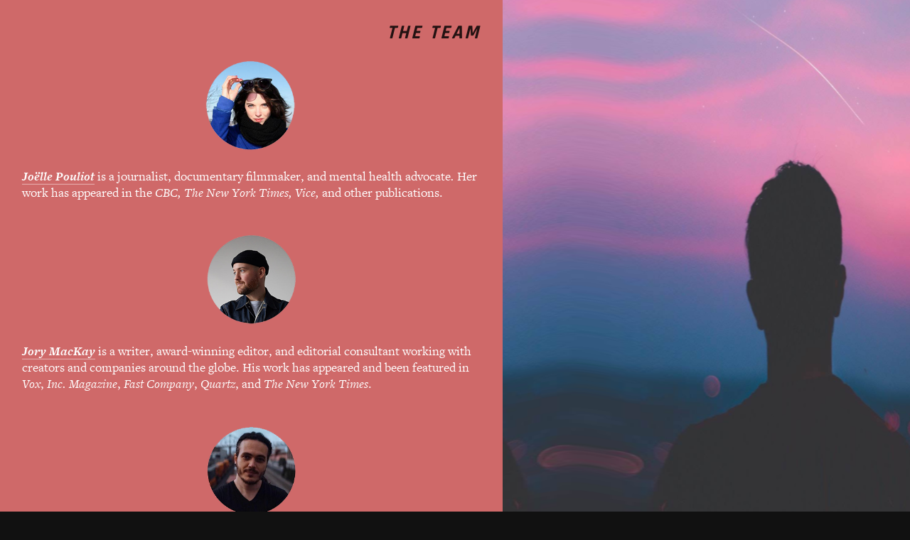

--- FILE ---
content_type: text/html; charset=UTF-8
request_url: https://www.better-series.com/Team
body_size: 7052
content:
<!doctype html>
<html lang="en" data-predefined-style="true" data-css-presets="true">
	<head>
		<title>Better Web Series</title>

		<meta name="ROBOTS" content="INDEX,FOLLOW">		
		<meta name="description" content="Persona">
		<meta http-equiv="Content-Type" content="text/html; charset=utf-8">
		<meta http-equiv="X-UA-Compatible" content="IE=edge,chrome=1">
		<meta name="viewport" content="initial-scale=1.0, maximum-scale=1.0, user-scalable=no">
		
		

		<link href="//payload.persona.co/favicon/favicon.ico" rel="shortcut icon">
		<link href="/rss" rel="alternate" type="application/rss+xml" title="Better Web Series feed">

		<link href="/type/css?family=FreightText:n4,i4,n7,i7&21.6.8&" id="" rel="stylesheet" type="text/css" />
<link href="//fonts.googleapis.com/css?family=Rajdhani:700,400,500,600&21.6.8&" id="" rel="stylesheet" type="text/css" />
<link href="/stylesheet?21.6.8&1691366765" id="member_stylesheet" rel="stylesheet" type="text/css" />
<link href="/_jsapps/api/_css/global.css?21.6.8&" id="" rel="stylesheet" type="text/css" />
<script type="text/json" data-set="defaults">{"route_name":"index","current_offset":0,"current_page":1,"cargo_url":"betterseries","is_domain":true,"is_mobile":false,"is_tablet":false,"is_phone":false,"api_path":"\/\/www.better-series.com\/_api","is_editor":false,"route":null,"network":"Persona","is_direct_link":true,"total_projects":"0","join_muid":"2","squeeze_id":"1478926760684415766061974947077562368","design_name":"persona","template_basename":"design"}</script>
<script type="text/json" data-set="DisplayOptions">{"user_id":108371,"pagination_count":24,"header_link_to_index":true,"header_2x":false,"total_projects":0,"thumb_size":{"w":"200","h":"134"},"image_width":1500,"pages_do_not_paginate":false,"following_link_in_nav":true,"tags_in_thumb":true,"title_in_thumb":true,"view_count_in_project":true,"title_in_project":true,"footer_in_project":true,"pages_in_text_nav":true,"projects_in_text_nav":false,"use_sets":null,"sets_open_by_default":null,"sets_can_toggle":null,"sets_one_at_a_time":null,"use_set_links":null,"sets_are_clickable":null,"set_links_position":null,"disable_project_scroll":false,"recent_project_as_start":false,"excerpt_in_thumb":false,"thumbs_below_projects":true,"thumbs_below_pages":false,"lightbox_view":false,"slide_transition":"fade","slide_transition_duration":0.4,"slide_auto_play":{"enabled":false,"delay":"1"},"slide_text_nav":{"enabled":true,"prev":"Previous","slash":"\/","next":"Next image","number_enabled":true,"number_style":"parentheses"},"slide_nav_position":"top","slide_image_position":{"center":true,"responsive":false},"slide_thumbnails":{"enabled":false,"position":"bottom"},"slide_default_thumbs":false,"slide_toggle_thumb_link":{"enabled":true,"title":"Thumbnails"},"resource_url":null,"sticky_pages":null,"slideshow_responsive":false,"slideshow_thumbnails_header":true,"layout_options":{"content_position":"left_fit","content_width":"69","content_margin":"5","main_margin":"3","text_alignment":"text_left","vertical_position":"vertical_middle","bgcolor":"rgb(207, 105, 105)","WebFontConfig":{"Persona":{"families":{"Freight Text":{"variants":["n4","i4","n7","i7"]}}},"Google":{"families":{"Rajdhani":{"variants":["700","400","500","600"]}}}},"links_orientation":"links_horizontal","viewport_size":"phone","mobile_zoom":"25","mobile_view":"desktop","mobile_padding":"-5","mobile_formatting":true,"width_unit":"rem","subpagebg":"","lightbox_view":false},"element_sort":{"no-group":[{"name":"Navigation","isActive":true},{"name":"Header Text","isActive":true},{"name":"Content","isActive":true},{"name":"Header Image","isActive":false}]}}</script>
<script type="text/json" data-set="Site">{"id":"108371","direct_link":"http:\/\/www.better-series.com","display_url":"better-series.com","site_url":"betterseries","following_url":"http:\/\/www.better-series.com\/following","website_title":"Better Web Series","meta_tags":"","meta_description":"","meta_head":"","start_project_id":"413475","css_url":"\/stylesheet","rss_url":"\/rss","js_url":"\/javascript\/betterseries","asset_path":"\/\/assets.cdn.persona.co\/2\/1478926760684415766061974947077562368","favicon_url":"\/\/payload.persona.co\/favicon\/favicon.ico","home_url":"https:\/\/persona.co","profile_url":"\/\/payload.persona.co\/assets\/images\/default-avatar.png","profile_width":0,"profile_height":0,"social_image_url":"\/\/payload.persona.co\/assets\/images\/default-avatar.png","social_width":0,"social_height":0,"social_description":"Persona","social_has_image":false,"social_has_description":false,"custom_html":"<customhtml><\/customhtml>","filter":null,"is_editor":false,"is_demo":false,"use_hi_res":false,"show_backstage_icon":false,"files":[],"resource_url":"www.better-series.com\/_api\/v0\/site\/108371"}</script>
<script type="text/json" data-set="Assets">false</script>
<script type="text/json" data-set="ProjectDetail">{"id":413480,"site_id":"108371","link_url":"0","project_url":"Team","direct_link":"http:\/\/www.better-series.com\/Team","type":"page","link_target":"_blank","title":"Team","title_no_html":"Team","show_title":true,"display":false,"content":"<div style=\"text-align: right;\"><h1><div style=\"text-align: right;\"><h1><i>THE TEAM<\/i><\/h1><\/div><\/h1><\/div>\n<br><div grid-row=\"\" grid-pad=\"0\" grid-gutter=\"0\" grid-responsive=\"\">\n\t<div grid-col=\"x8\" grid-pad=\"0\"><\/div>\n\t<div grid-col=\"x8\" grid-pad=\"0\"><\/div>\n\t<div grid-col=\"x8\" grid-pad=\"0\" class=\"\"><img width=\"200\" height=\"200\" width_o=\"200\" height_o=\"200\" src_o=\"https:\/\/cortex.persona.co\/t\/original\/i\/4f2e0008ad970c84524cc04ad2d8fa14a67e9c2fde09dfe257edf9ddb7bb0a6e\/Joelle.png\" data-mid=\"1131897\" border=\"0\" \/><\/div>\n\t<div grid-col=\"x8\" grid-pad=\"0\"><\/div>\n\t<div grid-col=\"x8\" grid-pad=\"0\"><\/div>\n<\/div><i><b><a href=\"https:\/\/joellepouliot.com\/\" target=\"_blank\">Jo\u00eblle Pouliot<\/a> <\/b><\/i>is a journalist, documentary filmmaker, and mental health advocate<i>. <\/i>Her work has appeared in<i> <\/i>the<i> CBC, The New York Times, Vice, <\/i>and other publications.<br>\n<br>\n<br>\n<div grid-row=\"\" grid-pad=\"0\" grid-gutter=\"0\" grid-responsive=\"\">\n\t<div grid-col=\"x8\" grid-pad=\"0\"><\/div>\n\t<div grid-col=\"x8\" grid-pad=\"0\"><\/div>\n\t<div grid-col=\"x8\" grid-pad=\"0\" class=\"\"><img width=\"200\" height=\"200\" width_o=\"200\" height_o=\"200\" src_o=\"https:\/\/cortex.persona.co\/t\/original\/i\/8e730391758d388b45f8f2026d250233a3a439aabbc598c7f6fa8395eb2af764\/Jory---hat---square.png\" data-mid=\"1131900\" border=\"0\" \/><\/div>\n\t<div grid-col=\"x8\" grid-pad=\"0\"><\/div>\n\t<div grid-col=\"x8\" grid-pad=\"0\"><\/div>\n<\/div><i><b><a href=\"http:\/\/jorymackay.com\" target=\"_blank\">Jory MacKay<\/a><\/b><\/i> is a writer, award-winning editor, and editorial consultant working with creators and companies around the globe. His work has appeared and been featured in <i>Vox<\/i>, <i>Inc. Magazine<\/i>, <i>Fast Company<\/i>, <i>Quartz<\/i>, and <i>The New York Times<\/i>.<br><br>\n<br>\n<div grid-row=\"\" grid-pad=\"0\" grid-gutter=\"0\" grid-responsive=\"\">\n\t<div grid-col=\"x8\" grid-pad=\"0\"><\/div>\n\t<div grid-col=\"x8\" grid-pad=\"0\"><\/div>\n\t<div grid-col=\"x8\" grid-pad=\"0\" class=\"\"><img width=\"200\" height=\"201\" width_o=\"200\" height_o=\"201\" src_o=\"https:\/\/cortex.persona.co\/t\/original\/i\/7a414a4c53cbf40fb00f1e3052a4d56b64835bdfc8ea124c5cff29a3a2f6b353\/Max.png\" data-mid=\"1131901\" border=\"0\" \/><\/div>\n\t<div grid-col=\"x8\" grid-pad=\"0\"><\/div>\n\t<div grid-col=\"x8\" grid-pad=\"0\"><\/div>\n<\/div><i><b><a href=\"https:\/\/www.maxmachado.ca\/ \" target=\"_blank\">Max Machado<\/a> <\/b><\/i>is a cinematographer and colourist who has worked on documentary, fiction, and commercial projects in North and South America and the Middle East. His work has appeared on CBC, PBS, SXSW, TIFF, Vimeo Staff Picks, <i>Canadian Screen Awards<\/i>, and more.<br>\n<br><br>\n<div grid-row=\"\" grid-pad=\"0\" grid-gutter=\"0\" grid-responsive=\"\">\n\t<div grid-col=\"x8\" grid-pad=\"0\"><\/div>\n\t<div grid-col=\"x8\" grid-pad=\"0\"><\/div>\n\t<div grid-col=\"x8\" grid-pad=\"0\" class=\"\"><img width=\"200\" height=\"200\" width_o=\"200\" height_o=\"200\" src_o=\"https:\/\/cortex.persona.co\/t\/original\/i\/ea8d7e76c240ff9b39599f3c4ff3297eb195186095f7b91583c48324e8ae2f59\/Vinent.png\" data-mid=\"1131898\" border=\"0\" \/><\/div>\n\t<div grid-col=\"x8\" grid-pad=\"0\"><\/div>\n\t<div grid-col=\"x8\" grid-pad=\"0\"><\/div>\n<\/div><b><i><a href=\"https:\/\/docs.google.com\/document\/d\/13qnjD3tlkP-CSN72XQy7tsvO-gX-xiOX\/edit?usp=sharing&amp;ouid=111176822516779053249&amp;rtpof=true&amp;sd=true\" target=\"_blank\">Vincent Chabot<\/a> <\/i><\/b>is an executive producer and general manager of&nbsp;<b><i><a href=\"https:\/\/kozeagency.ca\/original-productions\/\" target=\"_blank\">KOZE<\/a>, <\/i><\/b>a Montreal-based production company working in both English and French. KOZE has produced content that ranges from TV and web series distributed by SRC (CBC) and Bell Media, to documentaries, sketch shows, and collaborations with&nbsp;<i>Just For Laughs.<\/i><br>\n<br>\n<br>\n<div style=\"text-align: right;\"><br>\n<b><\/b><div style=\"text-align: right;\"><b><a href=\"Home-Page\" rel=\"history\">Home<\/a><br>\n<a href=\"Synopsis\" rel=\"history\">Series Synopsis<\/a><br>\n<a href=\"Caregiver-Support\" rel=\"history\">Caregiver Support<\/a><br><\/b>Our Team<b><br>\n<a href=\"Research\" rel=\"history\">Research<\/a><\/b><\/div><br>\n<div style=\"text-align: right;\"><b>\n<br>\n<a href=\"mailto:contact.betterseries@gmail.com\">Contact Us<\/a><br>\n<small><b>\ue105 PHOTO BY <a href=\"https:\/\/unsplash.com\/@gahanrao\">GAHAN N RAO<\/a><\/b><\/small><\/b><\/div><\/div><div style=\"text-align: right;\"><small><a href=\"https:\/\/unsplash.com\/@gahanrao\"><\/a><\/small><\/div>","content_no_html":"THE TEAM\n\n\t\n\t\n\t{image 4}\n\t\n\t\nJo\u00eblle Pouliot is a journalist, documentary filmmaker, and mental health advocate. Her work has appeared in the CBC, The New York Times, Vice, and other publications.\n\n\n\n\t\n\t\n\t{image 7}\n\t\n\t\nJory MacKay is a writer, award-winning editor, and editorial consultant working with creators and companies around the globe. His work has appeared and been featured in Vox, Inc. Magazine, Fast Company, Quartz, and The New York Times.\n\n\n\t\n\t\n\t{image 8}\n\t\n\t\nMax Machado is a cinematographer and colourist who has worked on documentary, fiction, and commercial projects in North and South America and the Middle East. His work has appeared on CBC, PBS, SXSW, TIFF, Vimeo Staff Picks, Canadian Screen Awards, and more.\n\n\n\t\n\t\n\t{image 5}\n\t\n\t\nVincent Chabot is an executive producer and general manager of&nbsp;KOZE, a Montreal-based production company working in both English and French. KOZE has produced content that ranges from TV and web series distributed by SRC (CBC) and Bell Media, to documentaries, sketch shows, and collaborations with&nbsp;Just For Laughs.\n\n\n\nHome\nSeries Synopsis\nCaregiver SupportOur Team\nResearch\n\n\nContact Us\n\ue105 PHOTO BY GAHAN N RAO","content_partial_html":"<h1><h1><i>THE TEAM<\/i><\/h1><\/h1>\n<br>\n\t\n\t\n\t<img width=\"200\" height=\"200\" width_o=\"200\" height_o=\"200\" src_o=\"https:\/\/cortex.persona.co\/t\/original\/i\/4f2e0008ad970c84524cc04ad2d8fa14a67e9c2fde09dfe257edf9ddb7bb0a6e\/Joelle.png\" data-mid=\"1131897\" border=\"0\" \/>\n\t\n\t\n<i><b><a href=\"https:\/\/joellepouliot.com\/\" target=\"_blank\">Jo\u00eblle Pouliot<\/a> <\/b><\/i>is a journalist, documentary filmmaker, and mental health advocate<i>. <\/i>Her work has appeared in<i> <\/i>the<i> CBC, The New York Times, Vice, <\/i>and other publications.<br>\n<br>\n<br>\n\n\t\n\t\n\t<img width=\"200\" height=\"200\" width_o=\"200\" height_o=\"200\" src_o=\"https:\/\/cortex.persona.co\/t\/original\/i\/8e730391758d388b45f8f2026d250233a3a439aabbc598c7f6fa8395eb2af764\/Jory---hat---square.png\" data-mid=\"1131900\" border=\"0\" \/>\n\t\n\t\n<i><b><a href=\"http:\/\/jorymackay.com\" target=\"_blank\">Jory MacKay<\/a><\/b><\/i> is a writer, award-winning editor, and editorial consultant working with creators and companies around the globe. His work has appeared and been featured in <i>Vox<\/i>, <i>Inc. Magazine<\/i>, <i>Fast Company<\/i>, <i>Quartz<\/i>, and <i>The New York Times<\/i>.<br><br>\n<br>\n\n\t\n\t\n\t<img width=\"200\" height=\"201\" width_o=\"200\" height_o=\"201\" src_o=\"https:\/\/cortex.persona.co\/t\/original\/i\/7a414a4c53cbf40fb00f1e3052a4d56b64835bdfc8ea124c5cff29a3a2f6b353\/Max.png\" data-mid=\"1131901\" border=\"0\" \/>\n\t\n\t\n<i><b><a href=\"https:\/\/www.maxmachado.ca\/ \" target=\"_blank\">Max Machado<\/a> <\/b><\/i>is a cinematographer and colourist who has worked on documentary, fiction, and commercial projects in North and South America and the Middle East. His work has appeared on CBC, PBS, SXSW, TIFF, Vimeo Staff Picks, <i>Canadian Screen Awards<\/i>, and more.<br>\n<br><br>\n\n\t\n\t\n\t<img width=\"200\" height=\"200\" width_o=\"200\" height_o=\"200\" src_o=\"https:\/\/cortex.persona.co\/t\/original\/i\/ea8d7e76c240ff9b39599f3c4ff3297eb195186095f7b91583c48324e8ae2f59\/Vinent.png\" data-mid=\"1131898\" border=\"0\" \/>\n\t\n\t\n<b><i><a href=\"https:\/\/docs.google.com\/document\/d\/13qnjD3tlkP-CSN72XQy7tsvO-gX-xiOX\/edit?usp=sharing&amp;ouid=111176822516779053249&amp;rtpof=true&amp;sd=true\" target=\"_blank\">Vincent Chabot<\/a> <\/i><\/b>is an executive producer and general manager of&nbsp;<b><i><a href=\"https:\/\/kozeagency.ca\/original-productions\/\" target=\"_blank\">KOZE<\/a>, <\/i><\/b>a Montreal-based production company working in both English and French. KOZE has produced content that ranges from TV and web series distributed by SRC (CBC) and Bell Media, to documentaries, sketch shows, and collaborations with&nbsp;<i>Just For Laughs.<\/i><br>\n<br>\n<br>\n<br>\n<b><\/b><b><a href=\"Home-Page\" rel=\"history\">Home<\/a><br>\n<a href=\"Synopsis\" rel=\"history\">Series Synopsis<\/a><br>\n<a href=\"Caregiver-Support\" rel=\"history\">Caregiver Support<\/a><br><\/b>Our Team<b><br>\n<a href=\"Research\" rel=\"history\">Research<\/a><\/b><br>\n<b>\n<br>\n<a href=\"mailto:contact.betterseries@gmail.com\">Contact Us<\/a><br>\n<b>\ue105 PHOTO BY <a href=\"https:\/\/unsplash.com\/@gahanrao\">GAHAN N RAO<\/a><\/b><\/b><a href=\"https:\/\/unsplash.com\/@gahanrao\"><\/a>","date":false,"bgcolor":null,"sort":1,"images":[{"id":1131894,"project_id":413480,"image_ref":"{image 1}","name":"Joelle-copy.jpg","hash":"","width":0,"height":0},{"id":1131897,"project_id":413480,"image_ref":"{image 4}","name":"Joelle.png","hash":"4f2e0008ad970c84524cc04ad2d8fa14a67e9c2fde09dfe257edf9ddb7bb0a6e","width":200,"height":200},{"id":1131898,"project_id":413480,"image_ref":"{image 5}","name":"Vinent.png","hash":"ea8d7e76c240ff9b39599f3c4ff3297eb195186095f7b91583c48324e8ae2f59","width":200,"height":200},{"id":1131899,"project_id":413480,"image_ref":"{image 6}","name":"Jory---hat---square.png","hash":"","width":0,"height":0},{"id":1131900,"project_id":413480,"image_ref":"{image 7}","name":"Jory---hat---square.png","hash":"8e730391758d388b45f8f2026d250233a3a439aabbc598c7f6fa8395eb2af764","width":200,"height":200},{"id":1131901,"project_id":413480,"image_ref":"{image 8}","name":"Max.png","hash":"7a414a4c53cbf40fb00f1e3052a4d56b64835bdfc8ea124c5cff29a3a2f6b353","width":200,"height":201},{"id":1132019,"project_id":413480,"image_ref":"{image 10}","name":"Ashley.png","hash":"ee7c7014c21114d68f6880c881b6ec52622a615d56dd51b03288820c61556201","width":200,"height":200},{"id":1132020,"project_id":413480,"image_ref":"{image 9}","name":"Blitz-Berlin.png","hash":"2908ec8a04eafb78790bdfe04e6bac25b355ce71f92ad31073478facc511faa8","width":200,"height":200}]}</script>
<script type="text/json" data-set="BackdropSettings">{"orientation":"horizontal","scan_size":100,"scan_cycles":1,"scan_cycles_large":0.91,"wiggle":28,"target_speed":3,"color":"","hex":"#333","alpha":0,"mouse_interaction":true,"scroll_interaction":false,"image":"\/\/cortex.persona.co\/w\/1200\/q\/67\/i\/ea12987863e32daaf61cf412792e945005f20850e6a03d18ca2394039d6bf188\/gahan-n-rao-XT9vAArzgyg-unsplash.jpg","image_width":1200,"image_height":1135,"requires_webgl":true,"plugin_id":9}</script>
<script type="text/json" data-set="GlobalSettings">{"active_plugin_path":"slitscan","upload_id":413476,"active_plugin_id":9}</script>
<script type="text/json" data-set="Images">[{"id":1131727,"project_id":413476,"image_ref":"{image false}","name":"gahan-n-rao-XT9vAArzgyg-unsplash.jpg","hash":"ea12987863e32daaf61cf412792e945005f20850e6a03d18ca2394039d6bf188","width":1200,"height":1135,"sort":"1"},{"id":1131745,"project_id":413476,"image_ref":"{image false}","name":"tim-mossholder-zs-PAgqgenQ-unsplash.jpg","hash":"0f590a98de46f38081135f96fb9e036b994c06d9c14ab0777f294a3816707c73","width":1200,"height":1554,"sort":"0"}]</script>
<script type="text/json" data-set="PresetImages">[{"image":"\/\/cortex.persona.co\/t\/original\/i\/aa805763577d300d05ba6ce5a2cb03b65c9a48ae6981d1b2f963e4833b4e1419\/greta1.jpg"},{"image":"\/\/cortex.persona.co\/t\/original\/i\/a151e2ded30c5ef3995b4395e5922c99d314049ee9d10d5b2c2d79c7ae29c889\/chet45634.jpg"},{"image":"\/\/cortex.persona.co\/t\/original\/i\/455be3c6659210690da2a132677ae63d33b17650b45dc7351fa01a4f1120518e\/homer.jpg"},{"image":"\/\/cortex.persona.co\/t\/original\/i\/a453233a1fd168a6fef6b1e390985e33123334b955e0f5db8f8789adf2edf8bf\/cooper11_4.jpg"},{"image":"\/\/cortex.persona.co\/w\/200\/i\/3c5756e8e779f828b20cfb84eedd8f04bdb765af3acd3ad54e6e68f5b375eec5\/hal2.jpg"},{"image":"\/\/cortex.persona.co\/t\/original\/i\/9a5fd5c435e056d5af234b8a49c3ce7d26e8055545fd8d338d0e1011c02fca27\/Gollum2.jpg"},{"image":"\/_jsapps\/backdrop\/video\/assets\/icon-image.svg"},{"image":"\/\/cortex.persona.co\/t\/original\/i\/2782371f300ff3846b5fc9aa3ed8a8f51d20649a9ceb70f5613b87ebad51781e\/abramovic4_1.jpg"},{"image":"\/\/cortex.persona.co\/w\/1000\/i\/975ab6a178c2128e5fb9f57b0c697f59370f9899a0cdd5df9073d1c70db1b693\/andy0.jpg"},{"image":"\/\/cortex.persona.co\/w\/1500\/i\/5f19cf987de9f32a0d3e20e13e2f558b1eca2b166357342eedfd97a9756a28ce\/sid3.jpg"},{"image":"\/\/cortex.persona.co\/w\/1000\/i\/311d582eecb0aad0416556aa607926eb5f3fffbef18bfb9577f0bce5b8bcb1de\/strangelove.jpeg"},{"image":"\/\/cortex.persona.co\/t\/original\/i\/859468427edfd78fb8b85c6994d8dadbc85e0d2ca77016d69e552321e2f652d7\/lolita_1.jpg"},{"image":"\/\/cortex.persona.co\/w\/1000\/i\/4ed8ff1b8842bee529aa68a5304ec2b87e6ab1dffe83ce7e92e01f69a0b9954d\/1.jpg"},{"image":"\/\/cortex.persona.co\/w\/1000\/i\/fbc39a34d9ec93266ecfad71d4b4188962698caae66c9adef01d23d4024217ed\/0_1.jpg"},{"image":"\/\/cortex.persona.co\/t\/original\/i\/d950651008b588bf7eb8c6ac35f825b8d175e9d0f2ca392a5b330adf53fe1ce9\/white_8.jpg"},{"image":"\/\/cortex.persona.co\/t\/original\/i\/9a533dd9ae28b96237ed339fc9be2235d2db8ef74287d3fb9c65a73b0226c789\/grace13.jpg"},{"image":"\/\/cortex.persona.co\/t\/original\/i\/ce2a7e307a6872e2b988f07441a3a37b97d4eef54e7bce8a6bad8ba52d472463\/udokier2.jpg"},{"image":"\/\/cortex.persona.co\/t\/original\/i\/868a2efb2b1d32b61ecb183a731b8bde5d0951235f19b6715961373512b27534\/carel1.jpg"},{"image":"\/\/cortex.persona.co\/w\/1250\/i\/868a2efb2b1d32b61ecb183a731b8bde5d0951235f19b6715961373512b27534\/carel1.jpg"},{"image":"\/\/cortex.persona.co\/t\/original\/i\/ea01ff6ab7d2abae3746bdaaffb22a934cb9f357415dcc9dc5a33474bf0f4b13\/TwinPeaks_CarelStruycken.jpg"},{"image":"http:\/\/payload8.cargocollective.com\/1\/5\/180891\/2466545\/tumblr_nbpyamcuFN1tf8vylo1_1280.png"},{"image":"\/\/cortex.persona.co\/t\/original\/i\/a8880fe0eaf0bf8bbd0657c75506c182e69068326d186799d2b2ed184e601e32\/frida_1000.jpg"},{"image":"\/\/cortex.persona.co\/w\/200\/i\/5f1d38a7ba4756446a9989e3364a177ab57a4f8d75998740c9ad9ccfd717d7ef\/ava.jpg"},{"image":"\/_jsapps\/backdrop\/kaleidoscope\/assets\/default.jpg"},{"image":"\/\/cortex.persona.co\/w\/200\/i\/9e2c4640776bd474feac27ceb2f59c6eb1dc1dfe00d017a3620940daeb604d71\/3022472-inline-i-1-always-be-squinching.jpg"},{"image":"\/\/cortex.persona.co\/t\/original\/i\/cd8acd3610d388009d8bc4ba313de4111a58ddec0e92725ddd929faca99873f3\/psycho3.jpg"},{"image":"\/\/cortex.persona.co\/w\/1000\/i\/cd8acd3610d388009d8bc4ba313de4111a58ddec0e92725ddd929faca99873f3\/psycho3.jpg"},{"image":"\/\/payload.persona.co\/1\/0\/222\/950\/candydarling_1000.jpg"},{"image":"\/\/cortex.persona.co\/t\/original\/i\/ee181cde955b8e6b2c3974a5537885d4c62072fbfe38c5376f5d9bb0d5937e22\/patti55.jpg"},{"image":"\/\/cortex.persona.co\/w\/200\/i\/ee181cde955b8e6b2c3974a5537885d4c62072fbfe38c5376f5d9bb0d5937e22\/patti55.jpg"},{"image":"\/\/cortex.persona.co\/t\/original\/i\/96eb3f0adbc5099eae60e58566e9b31993cdae9833b7a6576745273c91ae5447\/candy4.jpg"},{"image":"\/\/cortex.persona.co\/w\/1000\/i\/84cfbc22dd56ce42dbb7185353ab19bb1313407c74b817a9f39bb1c3ee01e74d\/candydarling.jpg"},{"image":"\/\/payload.persona.co\/assets\/backdrop\/video\/icon-image.svg"},{"image":"\/\/cortex.persona.co\/t\/webgl\/w\/1024\/i\/67c7671a18cd1be094b6d6c51052603201989ca8342d1c26a88ec275e5ba706a\/snowden-12.jpeg"}]</script>
<script type="text/x-handlebars-template" id="loading_animation"><div class="loading_animation pulsing <%= extra_class %> {{ extra_class }}"><div></div></div></script>
<script src="//payload.persona.co/libs/cargo.apicore.package.js?21.6.8&" data-main=""></script>
<script src="/_jsapps/dist/packaged/package-slitscan.js?21.6.8&" data-main=""></script>
<script src="/javascript/betterseries?21.6.8&1477335391" data-main=""></script>
			</head>

	<body data-bodyview="index" class="default">
		<customhtml></customhtml>

		
		<div class="loading" data-loading="page">
			<div class="loading_animation pulsing <%= extra_class %> "><div></div></div>
		</div>
		<div class="container">
			<div id="backdrop" data-view="Backdrop" data-set="Backdrop">
							</div>
			<main class="content_width" data-container="content">
				<div data-container-padding>
					<div class="content_padded">
				    	
				    	<div class="bodycopy" data-sortable="Content" data-view="ProjectDetail" data-set="Project" style="display:block;">
				    		<a href="#" class="show_index" rel="show_index" style="display: none">✕</a>

				    		<div id="content" class="padded" data-id="413480">


					    				<div class="project_title" style="display: none">
					    					Team
					    				</div>
					    		

					    		<div class="content clearfix" data-elementresizer data-resize-parent>
					    			<projectcontent><div style="text-align: right;"><h1><div style="text-align: right;"><h1><i>THE TEAM</i></h1></div></h1></div>
<br><div grid-row="" grid-pad="0" grid-gutter="0" grid-responsive="">
	<div grid-col="x8" grid-pad="0"></div>
	<div grid-col="x8" grid-pad="0"></div>
	<div grid-col="x8" grid-pad="0" class=""><img width="200" height="200" width_o="200" height_o="200" src_o="https://cortex.persona.co/t/original/i/4f2e0008ad970c84524cc04ad2d8fa14a67e9c2fde09dfe257edf9ddb7bb0a6e/Joelle.png" data-mid="1131897" border="0" /></div>
	<div grid-col="x8" grid-pad="0"></div>
	<div grid-col="x8" grid-pad="0"></div>
</div><i><b><a href="https://joellepouliot.com/" target="_blank">Joëlle Pouliot</a> </b></i>is a journalist, documentary filmmaker, and mental health advocate<i>. </i>Her work has appeared in<i> </i>the<i> CBC, The New York Times, Vice, </i>and other publications.<br>
<br>
<br>
<div grid-row="" grid-pad="0" grid-gutter="0" grid-responsive="">
	<div grid-col="x8" grid-pad="0"></div>
	<div grid-col="x8" grid-pad="0"></div>
	<div grid-col="x8" grid-pad="0" class=""><img width="200" height="200" width_o="200" height_o="200" src_o="https://cortex.persona.co/t/original/i/8e730391758d388b45f8f2026d250233a3a439aabbc598c7f6fa8395eb2af764/Jory---hat---square.png" data-mid="1131900" border="0" /></div>
	<div grid-col="x8" grid-pad="0"></div>
	<div grid-col="x8" grid-pad="0"></div>
</div><i><b><a href="http://jorymackay.com" target="_blank">Jory MacKay</a></b></i> is a writer, award-winning editor, and editorial consultant working with creators and companies around the globe. His work has appeared and been featured in <i>Vox</i>, <i>Inc. Magazine</i>, <i>Fast Company</i>, <i>Quartz</i>, and <i>The New York Times</i>.<br><br>
<br>
<div grid-row="" grid-pad="0" grid-gutter="0" grid-responsive="">
	<div grid-col="x8" grid-pad="0"></div>
	<div grid-col="x8" grid-pad="0"></div>
	<div grid-col="x8" grid-pad="0" class=""><img width="200" height="201" width_o="200" height_o="201" src_o="https://cortex.persona.co/t/original/i/7a414a4c53cbf40fb00f1e3052a4d56b64835bdfc8ea124c5cff29a3a2f6b353/Max.png" data-mid="1131901" border="0" /></div>
	<div grid-col="x8" grid-pad="0"></div>
	<div grid-col="x8" grid-pad="0"></div>
</div><i><b><a href="https://www.maxmachado.ca/ " target="_blank">Max Machado</a> </b></i>is a cinematographer and colourist who has worked on documentary, fiction, and commercial projects in North and South America and the Middle East. His work has appeared on CBC, PBS, SXSW, TIFF, Vimeo Staff Picks, <i>Canadian Screen Awards</i>, and more.<br>
<br><br>
<div grid-row="" grid-pad="0" grid-gutter="0" grid-responsive="">
	<div grid-col="x8" grid-pad="0"></div>
	<div grid-col="x8" grid-pad="0"></div>
	<div grid-col="x8" grid-pad="0" class=""><img width="200" height="200" width_o="200" height_o="200" src_o="https://cortex.persona.co/t/original/i/ea8d7e76c240ff9b39599f3c4ff3297eb195186095f7b91583c48324e8ae2f59/Vinent.png" data-mid="1131898" border="0" /></div>
	<div grid-col="x8" grid-pad="0"></div>
	<div grid-col="x8" grid-pad="0"></div>
</div><b><i><a href="https://docs.google.com/document/d/13qnjD3tlkP-CSN72XQy7tsvO-gX-xiOX/edit?usp=sharing&amp;ouid=111176822516779053249&amp;rtpof=true&amp;sd=true" target="_blank">Vincent Chabot</a> </i></b>is an executive producer and general manager of&nbsp;<b><i><a href="https://kozeagency.ca/original-productions/" target="_blank">KOZE</a>, </i></b>a Montreal-based production company working in both English and French. KOZE has produced content that ranges from TV and web series distributed by SRC (CBC) and Bell Media, to documentaries, sketch shows, and collaborations with&nbsp;<i>Just For Laughs.</i><br>
<br>
<br>
<div style="text-align: right;"><br>
<b></b><div style="text-align: right;"><b><a href="Home-Page" rel="history">Home</a><br>
<a href="Synopsis" rel="history">Series Synopsis</a><br>
<a href="Caregiver-Support" rel="history">Caregiver Support</a><br></b>Our Team<b><br>
<a href="Research" rel="history">Research</a></b></div><br>
<div style="text-align: right;"><b>
<br>
<a href="mailto:contact.betterseries@gmail.com">Contact Us</a><br>
<small><b> PHOTO BY <a href="https://unsplash.com/@gahanrao">GAHAN N RAO</a></b></small></b></div></div><div style="text-align: right;"><small><a href="https://unsplash.com/@gahanrao"></a></small></div></projectcontent>
					    		</div>

					    		<directlink link="http://www.better-series.com/Team" id="dl_413480"></directlink>
					    	</div>
				    	</div>
				    </div>
			    	
				</div>
			</main>
			<div data-subpage-overlay class="subpage_overlay"></div>
			<div data-content-ruler class="content_width"></div>
		</div>
	</body>
</html>


--- FILE ---
content_type: text/html; charset=UTF-8
request_url: https://persona.co/dispatch/auth/backstageAuth/betterseries?callback=jQuery19107472326037803936_1769104025134&_=1769104025135
body_size: 112
content:
jQuery19107472326037803936_1769104025134({"html":"<div id=\"backstage_icon\" class=\"hidden\">\n\t<a href=\"http:\/\/www.better-series.com\/backstage\"><\/a>\n<\/div>\n\n","error":"nocookie","jdata":[],"templates":null,"models":[]})

--- FILE ---
content_type: text/css;charset=UTF-8
request_url: https://www.better-series.com/type/css?family=FreightText:n4,i4,n7,i7&21.6.8&
body_size: 1672
content:
/*
 * This CSS file has been generated and is served by Persona.co
 * and is authorized to be used on Persona only. 
 *
 * This CSS resource incorporates links to font software which is 
 * the valuable copyrighted property of WebType LLC, The Font Bureau 
 * and/or their suppliers. You may not 
 * attempt to copy, install, redistribute, convert, modify or reverse 
 * engineer this font software. Please contact WebType with any 
 * questions: http://www.webtype.com 
 */

@font-face {
  font-family: "Freight Text";
  src: url("https://type.persona.co/FreightText/1b470b44-2130-48b0-bbee-c5db44943dce-3.woff?Expires=1761856309&Signature=M8nLAmtQc6DHs1iEM5k5XR14-tS2VQaPCNaFuI~Zmzy56UQF-LBuOMLKaBeitT4Fvy6lQsNo0jCVsANXzNp65K3oPmVUU-DxNFQ7dlaO1WGxVJRIALLywBNwx8uS-Y5ncKzOI1xH4wha2By8v0jI-Hl14OebKIKt1GADZK7oXmyXFn588bdvdNw9z7dl~g7~GYtj3-iUc710UtUF~~yvjnB4610ZKwGw1o998pYDy6CH06iYhcaGCP6cx2Y~NoyAmU0Ge1DJMDirp71nIJMflZiQbWf3ZYAXdt8bOy8AkFgPB6~1gjBJVVXXw~M4z7LUnYEDe3YNCzmOF~AY8Dm5ag__&Key-Pair-Id=APKAJF6QV4IIZQBZN32Q?c=2") format("woff");
  font-style: normal;
  font-weight: normal;
  unicode-range: U+0000-DFFF, U+F900-FFFD;
}
@font-face {
  font-family: "Freight Text";
  src: url("https://type.persona.co/FreightText/864a4940-0c7e-4291-941b-40ceb4630431-3.woff?Expires=1761856309&Signature=D6glY6n679VzZbnS6qS0ADtiJWJ~4V4VJFVW22vlLH6N4gf9qV5aS~0xrYgHr0GuxuObmTK8RwvuapVTDaHqOeJyP~NjpGgl5qFszUQIZ5hWqsTtTN2JCutEHvv32rO5YQ-eCe~3FRRroUXzjFbthom91j6kSBzoddDpouJlq802LerI4rU41JQBVYPFKJLn0Oz0ZQNrjTa1BHJQTr5af64Xe-JgpulwGw9D8QCLtlmMwylBHrLcsA82klZf4dy4F1YYRGQo2dqjrNZ4YlBcH2id1RKZvbd5CU2IGbkfLEpE2~z29BCBBWvXei5BTpRr0YJNzxY6py5KQTWIFu~jBw__&Key-Pair-Id=APKAJF6QV4IIZQBZN32Q?c=2") format("woff");
  font-style: italic;
  font-weight: normal;
  unicode-range: U+0000-DFFF, U+F900-FFFD;
}
@font-face {
  font-family: "Freight Text";
  src: url("https://type.persona.co/FreightText/05350cd7-a1c6-4c9b-b2d2-e976607d2e2f-3.woff?Expires=1761856309&Signature=ItOvC1rSzB0gP63njAjwmSxjfPU0OjrIIHzKSX7AuTbh-cP4WIx8ygRfRGfnmRCVc7aXQDId81-Xwf75YT2E4k-uAAN0OsgR1-wRB25HDPS3FG0glBjS~alxkwsF5pBTiQcJ1Zofv4NM-Q9CdwnVMyphTH94eqOJOgP~6Q5nJKB1o8RFPzdYFabfcZynAuhILQ9o3vBbk5ZdRcBCYLcf1bxEmdxfOpmQPM79xWejhRIxp4ii2EZH8lvgiRieFWirLgpuM6osRan7OT6nJlfq7Z7sq~0iTuDwnEjUi8tty5vglhhrp7ifVxpaSU5t6Hyg2VCpOBtG-BciWfjM1W3LZA__&Key-Pair-Id=APKAJF6QV4IIZQBZN32Q?c=2") format("woff");
  font-style: normal;
  font-weight: bold;
  unicode-range: U+0000-DFFF, U+F900-FFFD;
}
@font-face {
  font-family: "Freight Text";
  src: url("https://type.persona.co/FreightText/c29df78f-d443-4a1b-a065-8dae87469b91-3.woff?Expires=1761856309&Signature=VQV-4Ld0vAhlwMtUt6Pa0Q7XwrwsZqxbJTagWPFIHyxLbadleCOEbjTQ1pLp7~IhMRZR1e5B8FgdJWXbDvVOD0jii5PJ8zcXe46Avuj0INBD2v3dR4XUWNRnpf6AxnaggRrpqexXI~8XMaSuDApQvLGbMBq9a7N2XOEFddOQi2ABYEQslyc1EzuAUirtbxTXIzGZmY05wv8kqFyescdpXJo1TOwD867yxxWs3XJVL-~y5JctufMmIe8QLUlbbA~kU5RtPs6vGMhJG-SOAzfQgUK7vFltxHwZ~2F0-F6KO0s4qUcfhyc1SPaU0FQ1oJ7ITssRGvyHdElMwsJFQMwyjA__&Key-Pair-Id=APKAJF6QV4IIZQBZN32Q?c=2") format("woff");
  font-style: italic;
  font-weight: bold;
  unicode-range: U+0000-DFFF, U+F900-FFFD;
}


--- FILE ---
content_type: text/css;charset=UTF-8
request_url: https://www.better-series.com/stylesheet?21.6.8&1691366765
body_size: 1357
content:
/**
 * Resets
 */


* {
	-moz-box-sizing: border-box;
	-webkit-box-sizing: border-box;
	box-sizing: border-box;
}

::-moz-selection {
	background-color: #09f;
	color: #fff;
}

::selection {
	background-color: #09f;
	color: #fff;
}

:focus {
	outline: 0;
}

customhtml > * {
	position: relative;
    z-index: 10;
}

/**
 * Global
 */

body,
html {
	min-height: 100vh;
	margin: 0px;
	padding: 0px;
}

html {
	position: relative;
}

body {
	background: #111;
	color: #000;
}

a:active {
	opacity: 0.7;
}

/**
 * Backdrop
 */

#backdrop {
	position: fixed;
	right: 0;
	top: 0;
	bottom: 0;
	max-width: 100%;
	z-index: 1;
}

/**
 * Container
 */

main {
	background: #fff;
	clear: both;
	overflow: hidden;
	position: absolute;
	max-width: 100%;
	width: 100%;
	z-index: 2;

	display: -webkit-box;
	display: -moz-box;
	display: -ms-flexbox;
	display: -webkit-flex;
	display: flex;

	-webkit-flex-wrap: wrap;
	-moz-flex-wrap: wrap;
	-ms-flex-wrap: wrap;
	flex-wrap: wrap;

	-webkit-align-items: center;
	-moz-align-items: center;
	-ms-align-items: center;
	align-items: center;
}

main > div {
	-moz-flex: 1 0 auto;
	-webkit-flex: 1 0 auto;
	flex: 1 0 auto;
	width: 100%;
}


.subpage_overlay {
	display: block;
	pointer-events: none;
	position: fixed;
	top: 0;
	left: 0;
	right: 0;
	bottom: 0;
	z-index: 1;
}

body.homepage .subpage_overlay {
	display: none;
}
/**
 * Content
 */

i, em {
	font-style: italic;
}

b, strong {
	font-weight: bold;
}

ul, ol {
	margin: 0;
	padding: 0 0 0 1em;
}

sup {
	top: -0.4em;
	vertical-align: baseline;
	position: relative;
}

sub {
	top: 0.3em;
	vertical-align: baseline;
	position: relative;
}

s {
	
}

.slideshow-nav { 
	margin-bottom: 0.5em; 
}

img {
	border: 0;
	padding: 0;
}

blockquote {
	margin: 0;
	padding: 0 0 0 2em;
}

hr {
	background: rgba(127, 127, 127, 0.2);
	border: 0;
	height: 0.08em;
	display: block;
}

.bodycopy {
	display: none;
}

.container {
	min-height: 100%;
}

.content img {
	float: none;
	margin-bottom: 1em;
}

.clear:after {
	content: "";
	display: table;
	clear: both;
}

.loading[data-loading] {
	display: none;
	position: fixed;
	top: 8px; left: 8px;
	z-index: 100;
}

/**
 * Editor styles
 */

[data-css-presets="true"] main {
	background-color: rgb(207, 105, 105)/*!content_left*/;
	text-align: left /*!text_left*/;
	min-height: 100vh /*!content_stretch*/;
	-webkit-align-items: center /*!vertical_middle*/;
	align-items: center /*!vertical_middle*/;
	left: 0 /*!content_left*/;
}

[data-css-presets="true"] .content_padded {
	padding: 3rem/*!main_margin*/;
}

[data-css-presets="true"] .content_width {
	width: 69rem/*!content_left*/;
}

[data-css-presets="true"] #backdrop {
	width: calc(100% - 69rem)/*!left_fit*/;
	right: 0 /*!left_fit*/;
}

[data-predefined-style="true"] main {
	font-size: 1.8rem;
	font-weight: 400;
	color: rgb(255, 255, 255);
	font-family: 'Freight Text', Social /*!Persona*/;
	font-style: normal;
	line-height: 1.3;
}

[data-predefined-style="true"] main a {
	color: rgb(255, 255, 255);
    padding-bottom: 0em;
    border-bottom: 0.07em solid rgba(255, 255, 255, 0.4);
    text-decoration: none;
}

[data-predefined-style="true"] main a:hover {

}

main a.image-link,
main a.icon-link,
main a.image-link:hover,
main a.icon-link:hover {
	border-bottom: 0;
	padding-bottom: 0;
}

[data-predefined-style="true"] h1 {
	font-family: Rajdhani, Social /*!Google*/;
	font-style: normal;
	font-weight: 700;
	padding: 0;
	margin: 0;
	font-size: 2.7rem;
    letter-spacing: 0.3rem;
	line-height: 1.1;
	color: rgba(0, 0, 0, 0.83);
	text-rendering: optimizeLegibility;
}

[data-predefined-style="true"] h1 a {
	color: rgba(255, 255, 255, 1);
}

[data-predefined-style="true"] h2 {
	font-family: Rajdhani, Social /*!Google*/;
	font-style: normal;
	font-weight: 500;
	padding: 0;
	margin: 0;
	color: rgb(255, 255, 255);
	font-size: 1.8rem;
	line-height: 1.3;
    letter-spacing: 0.1rem;
	text-rendering: optimizeLegibility;
}

[data-predefined-style="true"] h2 a {
	color: rgb(255, 255, 255);
}

[data-predefined-style="true"] small {
	display: inline-block;
	font-size: 1.1rem;
    letter-spacing: 0.1rem;
	line-height: 1;
	font-family: Rajdhani, Social /*!Google*/;
	font-style: normal;
	font-weight: 600;
	color: rgba(255, 255, 255, 0.5);
}

[data-predefined-style="true"] small a {
	color: rgba(255, 255, 255, 0.5);
	border-bottom-width: 0.1em;
}


[data-css-presets="true"] .subpage_overlay {
	background-color: initital/*!subpage_overlay*/;
}
/**
 * Backstage Icon
 */

#backstage_icon {
	display: block;
}

/**
 * Breakpoints
 */

[data-css-presets="true"].mobile #plugin,
[data-css-presets="true"].mobile #backdrop,
.mobile #backdrop,
.mobile #plugin {
	position: relative;
	height: 50vh;
	min-width: 100%;
	width: calc(100% - 80rem) /*!right_fit*/;
	top: 0;
	bottom: auto;
	left: 0 /*!right_fit*/;
}

.mobile main,
[data-css-presets="true"].mobile main {
	position: relative;
	min-height: 10px;
	max-width: 100%;
	width: 100%;
}

.mobile main.content_width,
[data-css-presets="true"].mobile main.content_width {
	max-width: 100%;
	width: 100%;
}


--- FILE ---
content_type: text/css
request_url: https://www.better-series.com/_jsapps/backdrop/slitscan/style.css
body_size: 100
content:
#backdrop > div {
	position: absolute;
	top: 0;
	left: 0;
	width: 100%;
	height: 100%;
}

#slitscan_canvas {
    background-color: #000; 
	position: absolute;
	top: 0;
	left: 0;
	width: 100%;
	height: 100%;
}

/*
#slitscan_canvas.shrink {
    -moz-transform: scale(.5);
    -ms-transform: scale(.5);
    -webkit-transform: scale(.5);
    -o-transform: scale(.5);
    transform: scale(.5);
    position: absolute;
    top: 0;
    left: 0;
    -o-transform-origin: 0 0;
    -ms-transform-origin: 0 0;
    -moz-transform-origin: 0 0;
    -webkit-transform-origin: 0 0;
    transform-origin: 0 0;
}
*/